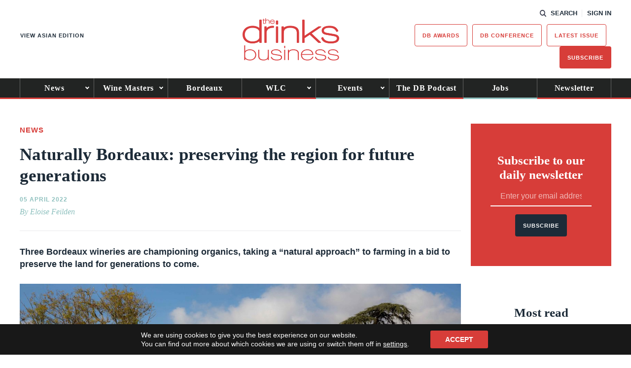

--- FILE ---
content_type: text/html; charset=utf-8
request_url: https://www.google.com/recaptcha/api2/anchor?ar=1&k=6LcNl5UaAAAAAE6465lItaDND0DDdoH5EmxPw6EK&co=aHR0cHM6Ly93d3cudGhlZHJpbmtzYnVzaW5lc3MuY29tOjQ0Mw..&hl=en&v=N67nZn4AqZkNcbeMu4prBgzg&size=normal&anchor-ms=20000&execute-ms=30000&cb=yfdwfj2olsya
body_size: 49491
content:
<!DOCTYPE HTML><html dir="ltr" lang="en"><head><meta http-equiv="Content-Type" content="text/html; charset=UTF-8">
<meta http-equiv="X-UA-Compatible" content="IE=edge">
<title>reCAPTCHA</title>
<style type="text/css">
/* cyrillic-ext */
@font-face {
  font-family: 'Roboto';
  font-style: normal;
  font-weight: 400;
  font-stretch: 100%;
  src: url(//fonts.gstatic.com/s/roboto/v48/KFO7CnqEu92Fr1ME7kSn66aGLdTylUAMa3GUBHMdazTgWw.woff2) format('woff2');
  unicode-range: U+0460-052F, U+1C80-1C8A, U+20B4, U+2DE0-2DFF, U+A640-A69F, U+FE2E-FE2F;
}
/* cyrillic */
@font-face {
  font-family: 'Roboto';
  font-style: normal;
  font-weight: 400;
  font-stretch: 100%;
  src: url(//fonts.gstatic.com/s/roboto/v48/KFO7CnqEu92Fr1ME7kSn66aGLdTylUAMa3iUBHMdazTgWw.woff2) format('woff2');
  unicode-range: U+0301, U+0400-045F, U+0490-0491, U+04B0-04B1, U+2116;
}
/* greek-ext */
@font-face {
  font-family: 'Roboto';
  font-style: normal;
  font-weight: 400;
  font-stretch: 100%;
  src: url(//fonts.gstatic.com/s/roboto/v48/KFO7CnqEu92Fr1ME7kSn66aGLdTylUAMa3CUBHMdazTgWw.woff2) format('woff2');
  unicode-range: U+1F00-1FFF;
}
/* greek */
@font-face {
  font-family: 'Roboto';
  font-style: normal;
  font-weight: 400;
  font-stretch: 100%;
  src: url(//fonts.gstatic.com/s/roboto/v48/KFO7CnqEu92Fr1ME7kSn66aGLdTylUAMa3-UBHMdazTgWw.woff2) format('woff2');
  unicode-range: U+0370-0377, U+037A-037F, U+0384-038A, U+038C, U+038E-03A1, U+03A3-03FF;
}
/* math */
@font-face {
  font-family: 'Roboto';
  font-style: normal;
  font-weight: 400;
  font-stretch: 100%;
  src: url(//fonts.gstatic.com/s/roboto/v48/KFO7CnqEu92Fr1ME7kSn66aGLdTylUAMawCUBHMdazTgWw.woff2) format('woff2');
  unicode-range: U+0302-0303, U+0305, U+0307-0308, U+0310, U+0312, U+0315, U+031A, U+0326-0327, U+032C, U+032F-0330, U+0332-0333, U+0338, U+033A, U+0346, U+034D, U+0391-03A1, U+03A3-03A9, U+03B1-03C9, U+03D1, U+03D5-03D6, U+03F0-03F1, U+03F4-03F5, U+2016-2017, U+2034-2038, U+203C, U+2040, U+2043, U+2047, U+2050, U+2057, U+205F, U+2070-2071, U+2074-208E, U+2090-209C, U+20D0-20DC, U+20E1, U+20E5-20EF, U+2100-2112, U+2114-2115, U+2117-2121, U+2123-214F, U+2190, U+2192, U+2194-21AE, U+21B0-21E5, U+21F1-21F2, U+21F4-2211, U+2213-2214, U+2216-22FF, U+2308-230B, U+2310, U+2319, U+231C-2321, U+2336-237A, U+237C, U+2395, U+239B-23B7, U+23D0, U+23DC-23E1, U+2474-2475, U+25AF, U+25B3, U+25B7, U+25BD, U+25C1, U+25CA, U+25CC, U+25FB, U+266D-266F, U+27C0-27FF, U+2900-2AFF, U+2B0E-2B11, U+2B30-2B4C, U+2BFE, U+3030, U+FF5B, U+FF5D, U+1D400-1D7FF, U+1EE00-1EEFF;
}
/* symbols */
@font-face {
  font-family: 'Roboto';
  font-style: normal;
  font-weight: 400;
  font-stretch: 100%;
  src: url(//fonts.gstatic.com/s/roboto/v48/KFO7CnqEu92Fr1ME7kSn66aGLdTylUAMaxKUBHMdazTgWw.woff2) format('woff2');
  unicode-range: U+0001-000C, U+000E-001F, U+007F-009F, U+20DD-20E0, U+20E2-20E4, U+2150-218F, U+2190, U+2192, U+2194-2199, U+21AF, U+21E6-21F0, U+21F3, U+2218-2219, U+2299, U+22C4-22C6, U+2300-243F, U+2440-244A, U+2460-24FF, U+25A0-27BF, U+2800-28FF, U+2921-2922, U+2981, U+29BF, U+29EB, U+2B00-2BFF, U+4DC0-4DFF, U+FFF9-FFFB, U+10140-1018E, U+10190-1019C, U+101A0, U+101D0-101FD, U+102E0-102FB, U+10E60-10E7E, U+1D2C0-1D2D3, U+1D2E0-1D37F, U+1F000-1F0FF, U+1F100-1F1AD, U+1F1E6-1F1FF, U+1F30D-1F30F, U+1F315, U+1F31C, U+1F31E, U+1F320-1F32C, U+1F336, U+1F378, U+1F37D, U+1F382, U+1F393-1F39F, U+1F3A7-1F3A8, U+1F3AC-1F3AF, U+1F3C2, U+1F3C4-1F3C6, U+1F3CA-1F3CE, U+1F3D4-1F3E0, U+1F3ED, U+1F3F1-1F3F3, U+1F3F5-1F3F7, U+1F408, U+1F415, U+1F41F, U+1F426, U+1F43F, U+1F441-1F442, U+1F444, U+1F446-1F449, U+1F44C-1F44E, U+1F453, U+1F46A, U+1F47D, U+1F4A3, U+1F4B0, U+1F4B3, U+1F4B9, U+1F4BB, U+1F4BF, U+1F4C8-1F4CB, U+1F4D6, U+1F4DA, U+1F4DF, U+1F4E3-1F4E6, U+1F4EA-1F4ED, U+1F4F7, U+1F4F9-1F4FB, U+1F4FD-1F4FE, U+1F503, U+1F507-1F50B, U+1F50D, U+1F512-1F513, U+1F53E-1F54A, U+1F54F-1F5FA, U+1F610, U+1F650-1F67F, U+1F687, U+1F68D, U+1F691, U+1F694, U+1F698, U+1F6AD, U+1F6B2, U+1F6B9-1F6BA, U+1F6BC, U+1F6C6-1F6CF, U+1F6D3-1F6D7, U+1F6E0-1F6EA, U+1F6F0-1F6F3, U+1F6F7-1F6FC, U+1F700-1F7FF, U+1F800-1F80B, U+1F810-1F847, U+1F850-1F859, U+1F860-1F887, U+1F890-1F8AD, U+1F8B0-1F8BB, U+1F8C0-1F8C1, U+1F900-1F90B, U+1F93B, U+1F946, U+1F984, U+1F996, U+1F9E9, U+1FA00-1FA6F, U+1FA70-1FA7C, U+1FA80-1FA89, U+1FA8F-1FAC6, U+1FACE-1FADC, U+1FADF-1FAE9, U+1FAF0-1FAF8, U+1FB00-1FBFF;
}
/* vietnamese */
@font-face {
  font-family: 'Roboto';
  font-style: normal;
  font-weight: 400;
  font-stretch: 100%;
  src: url(//fonts.gstatic.com/s/roboto/v48/KFO7CnqEu92Fr1ME7kSn66aGLdTylUAMa3OUBHMdazTgWw.woff2) format('woff2');
  unicode-range: U+0102-0103, U+0110-0111, U+0128-0129, U+0168-0169, U+01A0-01A1, U+01AF-01B0, U+0300-0301, U+0303-0304, U+0308-0309, U+0323, U+0329, U+1EA0-1EF9, U+20AB;
}
/* latin-ext */
@font-face {
  font-family: 'Roboto';
  font-style: normal;
  font-weight: 400;
  font-stretch: 100%;
  src: url(//fonts.gstatic.com/s/roboto/v48/KFO7CnqEu92Fr1ME7kSn66aGLdTylUAMa3KUBHMdazTgWw.woff2) format('woff2');
  unicode-range: U+0100-02BA, U+02BD-02C5, U+02C7-02CC, U+02CE-02D7, U+02DD-02FF, U+0304, U+0308, U+0329, U+1D00-1DBF, U+1E00-1E9F, U+1EF2-1EFF, U+2020, U+20A0-20AB, U+20AD-20C0, U+2113, U+2C60-2C7F, U+A720-A7FF;
}
/* latin */
@font-face {
  font-family: 'Roboto';
  font-style: normal;
  font-weight: 400;
  font-stretch: 100%;
  src: url(//fonts.gstatic.com/s/roboto/v48/KFO7CnqEu92Fr1ME7kSn66aGLdTylUAMa3yUBHMdazQ.woff2) format('woff2');
  unicode-range: U+0000-00FF, U+0131, U+0152-0153, U+02BB-02BC, U+02C6, U+02DA, U+02DC, U+0304, U+0308, U+0329, U+2000-206F, U+20AC, U+2122, U+2191, U+2193, U+2212, U+2215, U+FEFF, U+FFFD;
}
/* cyrillic-ext */
@font-face {
  font-family: 'Roboto';
  font-style: normal;
  font-weight: 500;
  font-stretch: 100%;
  src: url(//fonts.gstatic.com/s/roboto/v48/KFO7CnqEu92Fr1ME7kSn66aGLdTylUAMa3GUBHMdazTgWw.woff2) format('woff2');
  unicode-range: U+0460-052F, U+1C80-1C8A, U+20B4, U+2DE0-2DFF, U+A640-A69F, U+FE2E-FE2F;
}
/* cyrillic */
@font-face {
  font-family: 'Roboto';
  font-style: normal;
  font-weight: 500;
  font-stretch: 100%;
  src: url(//fonts.gstatic.com/s/roboto/v48/KFO7CnqEu92Fr1ME7kSn66aGLdTylUAMa3iUBHMdazTgWw.woff2) format('woff2');
  unicode-range: U+0301, U+0400-045F, U+0490-0491, U+04B0-04B1, U+2116;
}
/* greek-ext */
@font-face {
  font-family: 'Roboto';
  font-style: normal;
  font-weight: 500;
  font-stretch: 100%;
  src: url(//fonts.gstatic.com/s/roboto/v48/KFO7CnqEu92Fr1ME7kSn66aGLdTylUAMa3CUBHMdazTgWw.woff2) format('woff2');
  unicode-range: U+1F00-1FFF;
}
/* greek */
@font-face {
  font-family: 'Roboto';
  font-style: normal;
  font-weight: 500;
  font-stretch: 100%;
  src: url(//fonts.gstatic.com/s/roboto/v48/KFO7CnqEu92Fr1ME7kSn66aGLdTylUAMa3-UBHMdazTgWw.woff2) format('woff2');
  unicode-range: U+0370-0377, U+037A-037F, U+0384-038A, U+038C, U+038E-03A1, U+03A3-03FF;
}
/* math */
@font-face {
  font-family: 'Roboto';
  font-style: normal;
  font-weight: 500;
  font-stretch: 100%;
  src: url(//fonts.gstatic.com/s/roboto/v48/KFO7CnqEu92Fr1ME7kSn66aGLdTylUAMawCUBHMdazTgWw.woff2) format('woff2');
  unicode-range: U+0302-0303, U+0305, U+0307-0308, U+0310, U+0312, U+0315, U+031A, U+0326-0327, U+032C, U+032F-0330, U+0332-0333, U+0338, U+033A, U+0346, U+034D, U+0391-03A1, U+03A3-03A9, U+03B1-03C9, U+03D1, U+03D5-03D6, U+03F0-03F1, U+03F4-03F5, U+2016-2017, U+2034-2038, U+203C, U+2040, U+2043, U+2047, U+2050, U+2057, U+205F, U+2070-2071, U+2074-208E, U+2090-209C, U+20D0-20DC, U+20E1, U+20E5-20EF, U+2100-2112, U+2114-2115, U+2117-2121, U+2123-214F, U+2190, U+2192, U+2194-21AE, U+21B0-21E5, U+21F1-21F2, U+21F4-2211, U+2213-2214, U+2216-22FF, U+2308-230B, U+2310, U+2319, U+231C-2321, U+2336-237A, U+237C, U+2395, U+239B-23B7, U+23D0, U+23DC-23E1, U+2474-2475, U+25AF, U+25B3, U+25B7, U+25BD, U+25C1, U+25CA, U+25CC, U+25FB, U+266D-266F, U+27C0-27FF, U+2900-2AFF, U+2B0E-2B11, U+2B30-2B4C, U+2BFE, U+3030, U+FF5B, U+FF5D, U+1D400-1D7FF, U+1EE00-1EEFF;
}
/* symbols */
@font-face {
  font-family: 'Roboto';
  font-style: normal;
  font-weight: 500;
  font-stretch: 100%;
  src: url(//fonts.gstatic.com/s/roboto/v48/KFO7CnqEu92Fr1ME7kSn66aGLdTylUAMaxKUBHMdazTgWw.woff2) format('woff2');
  unicode-range: U+0001-000C, U+000E-001F, U+007F-009F, U+20DD-20E0, U+20E2-20E4, U+2150-218F, U+2190, U+2192, U+2194-2199, U+21AF, U+21E6-21F0, U+21F3, U+2218-2219, U+2299, U+22C4-22C6, U+2300-243F, U+2440-244A, U+2460-24FF, U+25A0-27BF, U+2800-28FF, U+2921-2922, U+2981, U+29BF, U+29EB, U+2B00-2BFF, U+4DC0-4DFF, U+FFF9-FFFB, U+10140-1018E, U+10190-1019C, U+101A0, U+101D0-101FD, U+102E0-102FB, U+10E60-10E7E, U+1D2C0-1D2D3, U+1D2E0-1D37F, U+1F000-1F0FF, U+1F100-1F1AD, U+1F1E6-1F1FF, U+1F30D-1F30F, U+1F315, U+1F31C, U+1F31E, U+1F320-1F32C, U+1F336, U+1F378, U+1F37D, U+1F382, U+1F393-1F39F, U+1F3A7-1F3A8, U+1F3AC-1F3AF, U+1F3C2, U+1F3C4-1F3C6, U+1F3CA-1F3CE, U+1F3D4-1F3E0, U+1F3ED, U+1F3F1-1F3F3, U+1F3F5-1F3F7, U+1F408, U+1F415, U+1F41F, U+1F426, U+1F43F, U+1F441-1F442, U+1F444, U+1F446-1F449, U+1F44C-1F44E, U+1F453, U+1F46A, U+1F47D, U+1F4A3, U+1F4B0, U+1F4B3, U+1F4B9, U+1F4BB, U+1F4BF, U+1F4C8-1F4CB, U+1F4D6, U+1F4DA, U+1F4DF, U+1F4E3-1F4E6, U+1F4EA-1F4ED, U+1F4F7, U+1F4F9-1F4FB, U+1F4FD-1F4FE, U+1F503, U+1F507-1F50B, U+1F50D, U+1F512-1F513, U+1F53E-1F54A, U+1F54F-1F5FA, U+1F610, U+1F650-1F67F, U+1F687, U+1F68D, U+1F691, U+1F694, U+1F698, U+1F6AD, U+1F6B2, U+1F6B9-1F6BA, U+1F6BC, U+1F6C6-1F6CF, U+1F6D3-1F6D7, U+1F6E0-1F6EA, U+1F6F0-1F6F3, U+1F6F7-1F6FC, U+1F700-1F7FF, U+1F800-1F80B, U+1F810-1F847, U+1F850-1F859, U+1F860-1F887, U+1F890-1F8AD, U+1F8B0-1F8BB, U+1F8C0-1F8C1, U+1F900-1F90B, U+1F93B, U+1F946, U+1F984, U+1F996, U+1F9E9, U+1FA00-1FA6F, U+1FA70-1FA7C, U+1FA80-1FA89, U+1FA8F-1FAC6, U+1FACE-1FADC, U+1FADF-1FAE9, U+1FAF0-1FAF8, U+1FB00-1FBFF;
}
/* vietnamese */
@font-face {
  font-family: 'Roboto';
  font-style: normal;
  font-weight: 500;
  font-stretch: 100%;
  src: url(//fonts.gstatic.com/s/roboto/v48/KFO7CnqEu92Fr1ME7kSn66aGLdTylUAMa3OUBHMdazTgWw.woff2) format('woff2');
  unicode-range: U+0102-0103, U+0110-0111, U+0128-0129, U+0168-0169, U+01A0-01A1, U+01AF-01B0, U+0300-0301, U+0303-0304, U+0308-0309, U+0323, U+0329, U+1EA0-1EF9, U+20AB;
}
/* latin-ext */
@font-face {
  font-family: 'Roboto';
  font-style: normal;
  font-weight: 500;
  font-stretch: 100%;
  src: url(//fonts.gstatic.com/s/roboto/v48/KFO7CnqEu92Fr1ME7kSn66aGLdTylUAMa3KUBHMdazTgWw.woff2) format('woff2');
  unicode-range: U+0100-02BA, U+02BD-02C5, U+02C7-02CC, U+02CE-02D7, U+02DD-02FF, U+0304, U+0308, U+0329, U+1D00-1DBF, U+1E00-1E9F, U+1EF2-1EFF, U+2020, U+20A0-20AB, U+20AD-20C0, U+2113, U+2C60-2C7F, U+A720-A7FF;
}
/* latin */
@font-face {
  font-family: 'Roboto';
  font-style: normal;
  font-weight: 500;
  font-stretch: 100%;
  src: url(//fonts.gstatic.com/s/roboto/v48/KFO7CnqEu92Fr1ME7kSn66aGLdTylUAMa3yUBHMdazQ.woff2) format('woff2');
  unicode-range: U+0000-00FF, U+0131, U+0152-0153, U+02BB-02BC, U+02C6, U+02DA, U+02DC, U+0304, U+0308, U+0329, U+2000-206F, U+20AC, U+2122, U+2191, U+2193, U+2212, U+2215, U+FEFF, U+FFFD;
}
/* cyrillic-ext */
@font-face {
  font-family: 'Roboto';
  font-style: normal;
  font-weight: 900;
  font-stretch: 100%;
  src: url(//fonts.gstatic.com/s/roboto/v48/KFO7CnqEu92Fr1ME7kSn66aGLdTylUAMa3GUBHMdazTgWw.woff2) format('woff2');
  unicode-range: U+0460-052F, U+1C80-1C8A, U+20B4, U+2DE0-2DFF, U+A640-A69F, U+FE2E-FE2F;
}
/* cyrillic */
@font-face {
  font-family: 'Roboto';
  font-style: normal;
  font-weight: 900;
  font-stretch: 100%;
  src: url(//fonts.gstatic.com/s/roboto/v48/KFO7CnqEu92Fr1ME7kSn66aGLdTylUAMa3iUBHMdazTgWw.woff2) format('woff2');
  unicode-range: U+0301, U+0400-045F, U+0490-0491, U+04B0-04B1, U+2116;
}
/* greek-ext */
@font-face {
  font-family: 'Roboto';
  font-style: normal;
  font-weight: 900;
  font-stretch: 100%;
  src: url(//fonts.gstatic.com/s/roboto/v48/KFO7CnqEu92Fr1ME7kSn66aGLdTylUAMa3CUBHMdazTgWw.woff2) format('woff2');
  unicode-range: U+1F00-1FFF;
}
/* greek */
@font-face {
  font-family: 'Roboto';
  font-style: normal;
  font-weight: 900;
  font-stretch: 100%;
  src: url(//fonts.gstatic.com/s/roboto/v48/KFO7CnqEu92Fr1ME7kSn66aGLdTylUAMa3-UBHMdazTgWw.woff2) format('woff2');
  unicode-range: U+0370-0377, U+037A-037F, U+0384-038A, U+038C, U+038E-03A1, U+03A3-03FF;
}
/* math */
@font-face {
  font-family: 'Roboto';
  font-style: normal;
  font-weight: 900;
  font-stretch: 100%;
  src: url(//fonts.gstatic.com/s/roboto/v48/KFO7CnqEu92Fr1ME7kSn66aGLdTylUAMawCUBHMdazTgWw.woff2) format('woff2');
  unicode-range: U+0302-0303, U+0305, U+0307-0308, U+0310, U+0312, U+0315, U+031A, U+0326-0327, U+032C, U+032F-0330, U+0332-0333, U+0338, U+033A, U+0346, U+034D, U+0391-03A1, U+03A3-03A9, U+03B1-03C9, U+03D1, U+03D5-03D6, U+03F0-03F1, U+03F4-03F5, U+2016-2017, U+2034-2038, U+203C, U+2040, U+2043, U+2047, U+2050, U+2057, U+205F, U+2070-2071, U+2074-208E, U+2090-209C, U+20D0-20DC, U+20E1, U+20E5-20EF, U+2100-2112, U+2114-2115, U+2117-2121, U+2123-214F, U+2190, U+2192, U+2194-21AE, U+21B0-21E5, U+21F1-21F2, U+21F4-2211, U+2213-2214, U+2216-22FF, U+2308-230B, U+2310, U+2319, U+231C-2321, U+2336-237A, U+237C, U+2395, U+239B-23B7, U+23D0, U+23DC-23E1, U+2474-2475, U+25AF, U+25B3, U+25B7, U+25BD, U+25C1, U+25CA, U+25CC, U+25FB, U+266D-266F, U+27C0-27FF, U+2900-2AFF, U+2B0E-2B11, U+2B30-2B4C, U+2BFE, U+3030, U+FF5B, U+FF5D, U+1D400-1D7FF, U+1EE00-1EEFF;
}
/* symbols */
@font-face {
  font-family: 'Roboto';
  font-style: normal;
  font-weight: 900;
  font-stretch: 100%;
  src: url(//fonts.gstatic.com/s/roboto/v48/KFO7CnqEu92Fr1ME7kSn66aGLdTylUAMaxKUBHMdazTgWw.woff2) format('woff2');
  unicode-range: U+0001-000C, U+000E-001F, U+007F-009F, U+20DD-20E0, U+20E2-20E4, U+2150-218F, U+2190, U+2192, U+2194-2199, U+21AF, U+21E6-21F0, U+21F3, U+2218-2219, U+2299, U+22C4-22C6, U+2300-243F, U+2440-244A, U+2460-24FF, U+25A0-27BF, U+2800-28FF, U+2921-2922, U+2981, U+29BF, U+29EB, U+2B00-2BFF, U+4DC0-4DFF, U+FFF9-FFFB, U+10140-1018E, U+10190-1019C, U+101A0, U+101D0-101FD, U+102E0-102FB, U+10E60-10E7E, U+1D2C0-1D2D3, U+1D2E0-1D37F, U+1F000-1F0FF, U+1F100-1F1AD, U+1F1E6-1F1FF, U+1F30D-1F30F, U+1F315, U+1F31C, U+1F31E, U+1F320-1F32C, U+1F336, U+1F378, U+1F37D, U+1F382, U+1F393-1F39F, U+1F3A7-1F3A8, U+1F3AC-1F3AF, U+1F3C2, U+1F3C4-1F3C6, U+1F3CA-1F3CE, U+1F3D4-1F3E0, U+1F3ED, U+1F3F1-1F3F3, U+1F3F5-1F3F7, U+1F408, U+1F415, U+1F41F, U+1F426, U+1F43F, U+1F441-1F442, U+1F444, U+1F446-1F449, U+1F44C-1F44E, U+1F453, U+1F46A, U+1F47D, U+1F4A3, U+1F4B0, U+1F4B3, U+1F4B9, U+1F4BB, U+1F4BF, U+1F4C8-1F4CB, U+1F4D6, U+1F4DA, U+1F4DF, U+1F4E3-1F4E6, U+1F4EA-1F4ED, U+1F4F7, U+1F4F9-1F4FB, U+1F4FD-1F4FE, U+1F503, U+1F507-1F50B, U+1F50D, U+1F512-1F513, U+1F53E-1F54A, U+1F54F-1F5FA, U+1F610, U+1F650-1F67F, U+1F687, U+1F68D, U+1F691, U+1F694, U+1F698, U+1F6AD, U+1F6B2, U+1F6B9-1F6BA, U+1F6BC, U+1F6C6-1F6CF, U+1F6D3-1F6D7, U+1F6E0-1F6EA, U+1F6F0-1F6F3, U+1F6F7-1F6FC, U+1F700-1F7FF, U+1F800-1F80B, U+1F810-1F847, U+1F850-1F859, U+1F860-1F887, U+1F890-1F8AD, U+1F8B0-1F8BB, U+1F8C0-1F8C1, U+1F900-1F90B, U+1F93B, U+1F946, U+1F984, U+1F996, U+1F9E9, U+1FA00-1FA6F, U+1FA70-1FA7C, U+1FA80-1FA89, U+1FA8F-1FAC6, U+1FACE-1FADC, U+1FADF-1FAE9, U+1FAF0-1FAF8, U+1FB00-1FBFF;
}
/* vietnamese */
@font-face {
  font-family: 'Roboto';
  font-style: normal;
  font-weight: 900;
  font-stretch: 100%;
  src: url(//fonts.gstatic.com/s/roboto/v48/KFO7CnqEu92Fr1ME7kSn66aGLdTylUAMa3OUBHMdazTgWw.woff2) format('woff2');
  unicode-range: U+0102-0103, U+0110-0111, U+0128-0129, U+0168-0169, U+01A0-01A1, U+01AF-01B0, U+0300-0301, U+0303-0304, U+0308-0309, U+0323, U+0329, U+1EA0-1EF9, U+20AB;
}
/* latin-ext */
@font-face {
  font-family: 'Roboto';
  font-style: normal;
  font-weight: 900;
  font-stretch: 100%;
  src: url(//fonts.gstatic.com/s/roboto/v48/KFO7CnqEu92Fr1ME7kSn66aGLdTylUAMa3KUBHMdazTgWw.woff2) format('woff2');
  unicode-range: U+0100-02BA, U+02BD-02C5, U+02C7-02CC, U+02CE-02D7, U+02DD-02FF, U+0304, U+0308, U+0329, U+1D00-1DBF, U+1E00-1E9F, U+1EF2-1EFF, U+2020, U+20A0-20AB, U+20AD-20C0, U+2113, U+2C60-2C7F, U+A720-A7FF;
}
/* latin */
@font-face {
  font-family: 'Roboto';
  font-style: normal;
  font-weight: 900;
  font-stretch: 100%;
  src: url(//fonts.gstatic.com/s/roboto/v48/KFO7CnqEu92Fr1ME7kSn66aGLdTylUAMa3yUBHMdazQ.woff2) format('woff2');
  unicode-range: U+0000-00FF, U+0131, U+0152-0153, U+02BB-02BC, U+02C6, U+02DA, U+02DC, U+0304, U+0308, U+0329, U+2000-206F, U+20AC, U+2122, U+2191, U+2193, U+2212, U+2215, U+FEFF, U+FFFD;
}

</style>
<link rel="stylesheet" type="text/css" href="https://www.gstatic.com/recaptcha/releases/N67nZn4AqZkNcbeMu4prBgzg/styles__ltr.css">
<script nonce="WIVnjUxcss_kh1F7-9OPJw" type="text/javascript">window['__recaptcha_api'] = 'https://www.google.com/recaptcha/api2/';</script>
<script type="text/javascript" src="https://www.gstatic.com/recaptcha/releases/N67nZn4AqZkNcbeMu4prBgzg/recaptcha__en.js" nonce="WIVnjUxcss_kh1F7-9OPJw">
      
    </script></head>
<body><div id="rc-anchor-alert" class="rc-anchor-alert"></div>
<input type="hidden" id="recaptcha-token" value="[base64]">
<script type="text/javascript" nonce="WIVnjUxcss_kh1F7-9OPJw">
      recaptcha.anchor.Main.init("[\x22ainput\x22,[\x22bgdata\x22,\x22\x22,\[base64]/[base64]/[base64]/ZyhXLGgpOnEoW04sMjEsbF0sVywwKSxoKSxmYWxzZSxmYWxzZSl9Y2F0Y2goayl7RygzNTgsVyk/[base64]/[base64]/[base64]/[base64]/[base64]/[base64]/[base64]/bmV3IEJbT10oRFswXSk6dz09Mj9uZXcgQltPXShEWzBdLERbMV0pOnc9PTM/bmV3IEJbT10oRFswXSxEWzFdLERbMl0pOnc9PTQ/[base64]/[base64]/[base64]/[base64]/[base64]\\u003d\x22,\[base64]\\u003d\\u003d\x22,\x22w4zCisOgbMOlHQPDr2NGwo/[base64]/[base64]/CjcO9LcKkw7XCucOZw6AQVDk8AsOLQsOsAhMDwrkyE8OkwpHDiw86IQPCh8Kowo17KsK0dk3DtcKaH0ZqwrxRw6zDkETCrW1QBinCo8K+JcK/wrEYZChuBQ4qW8K0w6ldKMOFPcKibyJKw47Dv8KbwqYLCnrCviHCocK1ODNFXsK+JjHCn3XCl11oQTM3w67Cp8Kcwq3Cg3PDg8ORwpImBMK/w73CmnrCmsKPYcKjw4EGFsK9wovDo17DsgzCisK8wovCkQXDosKVacO4w6fChFUoFsKRwqF/YsO5dC9kecKMw6olwoNEw73Dm1kUwobDklBVd3cBPMKxDhgeCFTDsXZMXylSJCcyXiXDlRfDixHCjAHCnsKgOxLDoj3Do1ZRw5HDkSQmwoc/w7jDumnDo11fSkPChH4QwoTDi2TDpcOWUVrDvWR/wpxiOU/[base64]/DlxrDsMOCwojDosONw6LDrhLDox8Aw7PCjwbDh3sJw7TCnMK5acKJw5LDmsOCw58ewrFiw4/Cm38aw5dSw4VBZcKBwpjDq8O8OMK9wpDCkxnCssKJwovCiMK8ZGrCo8Okw60Ew5Z/w7E5w5Yhw77DsVnCpcKUw5zDj8Kfw5DDgcONw5RpwrnDhAPDrG4WwrPDgTHCjMOxLh9PXyPDoFPCq1gSCX1Tw5zClsK2wrPDqsKJDsORHDQQw4hnw5J0w47DrcKIw6xTCcOzZW8lO8OBw4Now5sJWyhJw5kaUMO/w7AowpLCk8KEw5cfw53DhMO2YsOhBsKSdcKKw7vDs8OYwoYtZyoLXk0ZSMKEw43CpMKKwqHCqMOZw75swpVKEkINTwTCpD0mw4sJJcOBwrTCqw7DscK8cBHCs8KZwrPDhsKoe8O6w6vDgcOEw5/CmRfCqkw4wqXCoMKIwoUBw4oew4/Cn8KAw5cBVcKIHMOQW8KRwpfDgCQqbHgtw5HCuB0kwpTCmMOJw4UyMcO2w6h7wovCncKAwq56wpZmHSplBMKxwrRfwrttaEbDkMKGPDsbw6tSBH7Co8Oxw6QaVMKpwovDuFNowo1mw6HColzDsEQyw57DpS52OXBZNUQ/dMKlwpYgwrotU8KpwqQHwrpGXRDCl8KNw4Fvw6RWNcO+w7jDmBMhwp/DllfDmCJXEUUOw40jbMKYBMKdw7Ulw4gYccKlw4/DslXCtgXCn8OBw57CkcOMWD/[base64]/[base64]/DrcKow4DClsOAw6zCmwMTcMKIfcKzw6R6VcKTwpDDk8OgGMOvZsKMwozCu1Ufw6hqw4fDkcKpOMOPPUPCucO3wrpjw5XDqsOSw7HDtFwaw5vDqcOSw6cBwpPCtVZCwo92LMOtwqrDocKKESTDl8OWwq9dQ8OcW8OzwrXDlELDvAoIwp/[base64]/[base64]/ClS8BU0ZPRnAJwrVJR8K+wpFLw6RlwrDCsgzDgV1hLgpYw7HCosOUCQULwpjDmcKSw5nCg8OiGy/CqcK/cEvCqgrDpQXDr8Oaw6vCmBVYwog4eg1eP8KjATHDnAQDX3bCn8KRwqzDj8KgXzXDiMOVw6BzI8K9w5bDgcOlwqPCg8KrdcK4wrUKw6xXwpnCpcKsw7rDjMOLwqvDm8Kswq/[base64]/[base64]/[base64]/ConHCtDfCnQvCv3hlNsOTaMOiw6shFBgkIMKDw6vCrioPTcOvw4lBK8KMHcOZwrsGwrsiwooHw7HDqk/CvsKnaMKKT8OtGyHDv8KawrtdMnfDk2s5w7BKw4vDtGojw6w1bxNOS2HCtC5RI8KDNcOuw4J2ZcOdw5PCpsOlwr8vLCjCpsKkw67DiMKre8KoAAJCK29kwoRYw6Uzw49gwqrChjHDusKXw78Owpt0R8O9bh/[base64]/G2vCjy5PwrFNFMKLTMKawpPCjzo2VDrCmULDn3BTw4luw6XDqgtddSFxH8KQw7JswpNjwrAww7vDvCLCgU/ChsKywo/[base64]/[base64]/DnV9yd8Kvw5UXwroHInbDusOQUGfDnFRyfsKlOCLDvFrCm1TDnk9uZ8KZbMKBw4PDvsK2w63DisKqSsKvw7zCiU/Dt1/Djg1Vwr9kw6hJwopyP8Kow4XDk8OpI8Kzwr/CrALDpcKEXMODwpjCjsOjw77Cv8OHw4FEwr53w4d1dDrCminDmnpUfMKIVMKkfsKgw6XDgzhJw5hsTTPCojEHw6s+AAfDhsKawobDoMK5wpPCmSdew7rCscOjLcOiw70Dw6IdDcKdw68sCcKDwpHCumnCtcKiwozDgC0JY8OMw5kXYjDChcKgJHrDqMOrDVVJeXvDlX/CshVCw5sEc8OZUsOPw7/DicKRAEjDscOxwozDgcKMw4p+w6Z5c8KWwpHCqcKGw4bDhRfCiMKNOl5yTmzCgcK9wrw/HjUWwqHCpWR3Q8Oww64eWMO0GEjCvznCv2bDgVYZCSjCvsK2wr1OY8OzHCvCkcKKE2x1wovDtsKewo3Dv2LDhEcMw4IvbsKuO8OIaBgQwpjCjxzDhsODG2XDqXZ9wqTDvMKlwoYbKMOiM3rCnMKtS0DCiG5mf8OYPsKRwqLDvcKaRsKuA8OXAVQqwr/DkMK+wp/DrMKMC2LDucOkw7BBJsKZw5bDmcKiw7x0GA3DiMK6NBRuEzLCgcOyw7rCm8Ovc2Z0LMKVRcOLwp8jwowfZEzCs8OtwqQDwo/[base64]/ClcOBwo/DuDDDhcKdwrdLJR3Dny9vwoBeJMKlwrsGwrA4BU3DsMOdNcOxwrxVOQwDwpjCksO4RhXCnMK+wqLDs3TDocOnDiQ2w657w5cSMcKWwrBaF1TCnzBuw7wKRcO4cHrClhXCkRrCsXJvBMKVFsKDdsOrPMOScMOfw5FQfXZyGATCjsOYXRnDj8K0w7LDuC3Co8Olw5xaQg/DgmPCpHdYwqw8XMKsYcO6wrNKCEsDbsO0wqNYBMKfdgPDrQzDiDQgB2AGSMK6w7lwWMKwwrUUwqZrw6DCrn5VwphNdgXDlcOjVsOuAibDnQ5QV0jCrDDCncOAesOGEWYEV1bDnsOkwonDthjCmT0Uw7rCvSbCisKiw6jDqcO9SMOSw5rDm8KdTRNqYcKyw5LDoH58w6/DulDDo8KnIVnDqF1GcmAxw4PClFXCksKKwpHDlHlBwpwmw4xuwp8ydEfDjQnDj8KJw6DDtsKhH8KrfmFYZzXDisKVJhbDvXAewovCt2hfw5U3H39lXjB3wrDCuMKMBAU+wozCk05cw5wrwobCl8KZWQjDjsO0wrfDkGzDjzVBw47DgsKVG8Oewp/Cm8OKwo1UwoQUdMOeVMK5YMKUwq/[base64]/CrcOkSC7Cnn/[base64]/WCHCkMKKWEEwWcOnOMOOwr9Gw4ZlT8OBQl0xwqXCncKCKwrDqcK5csKVw5Jjw6ABei1xwrDCmC3CoCNSw75xw4IdDsOhwoFRaSnDgcODY1cpw67Dt8KYwo3DlcOuwq3Dh2nDtTrChXrDoETDgsKIWkbDqFsBHMKvw7Jfw5rCsU/DscOYOVDDu2zDu8OQQ8O9NsKrwqvCkEACwrllwqEkG8O3w4ldwp/Dl1PDqsKNGVfCsCIIacOXEXjDihkwBGNcS8KswqjDucOMw7VFAUDCt8KDSyBqw7NEE17CnX/Ci8KNYMK0TMO0H8K7w7fCkhPDknXCucKSw4cZw5c+FMK2wqbCjivChk/DtX/DoVLDrATCuEXDlg0+RUXDhR4DYQhHbMKNWjfChsOywp/Dv8OGwr1Qw7Eaw4vDgFTCrEhzTMKpNgYzbF3Ci8OzEULCuMOZwrXDqTtaJ0DCmsKcwpV3WsKbwrAGwqMsCsOgRw8kPMOpwqxrZ1BDwq4UT8O0wq9uwqtBFsOveAXDhsO3w5Mfw5fDj8OZCMK2wqJCYsKmcnLColDCilzChX5/w6JdRxVyBRvDlCA4OsO4wqR7wofCvcOywonDhHQfAcKIX8OlfGtcAMOsw4Q+woHCpysPwpUwwoxewrXCnAF0GhZ3QcKewp7Dsz/CmsKcwpLCogrChn7Domc5wrTDkRwGwqLDkh0Ga8OvM1A2HsKZcMKiJSDDucKxOsOow4/[base64]/CgcKeWFxBWsKbJ8KoK8Orw5PCnMOywohTdsOPWsOvw5UsMlHDt8KkaVDCny1PwpAcw4VoN3zCiWJWwrsEN0HCtxjDnsKfwqdFwrtmXMKbV8KfVcOCN8KDw6LDscK8w5PDoD5Ew7x/JQBgTVNHD8KWasKvFMK6bsO+VR0zwpgbwpDCqsKdLcK9f8OMwoRPH8OIwog4w4XCjMO3wpNVw6UwwqfDixszZTbDjcOZU8K8w6bDtsK3a8KpJMOUIVzCs8Kyw7XClUhMwo3DqcK4GMOEw44pDcO6w5fCow9UJ3oMwq8/b2vDmlc/w6fCj8Kiwq0wwqDDjcOowrnCisKSNEzConDClC/DpcKlw50dMMOHBcO6w7A9DRXCh2vCqVk4wqJ5NDvCm8Kiw6fDtAtyBSJawo9lwotQwrxOER3Dh0DDnXlnwrt6w7spw5J+w5PCt0TDn8KvwrXDhMKreGIcw7rDtDXDn8KlwpXCij7CpWsoamhIwq/DqB/DridvLcO3I8OOw41pLMODw5HDrcK7JsOUc1xcaF0EUsKrMsKMwqtXaHDCr8Okw74nCR5Zw5t3UVXClUnDvFkAw6HDtsK2KS3ChAAuB8OsM8KPw47DlRcaw7xKw4LCiyplDsOewrbCgMONwqHDkcK4wrBcL8Kwwpk4wpbDihRLRm8/[base64]/Drlx6wqXCgFPCmMKHWS9vFxzDksOiVcKvZwHCnTXDusOZwqcWwrnCjw/DvE5Vw4/DuXvCnDnDhcOrfsK8wpbDkHc2Pz7CmzBCG8OBe8KXU3srXmHDpGVAdQPCkWQ5w7ZPw5DCosKwccKuwrzDgcOxw4nCtEZ0d8O2Y0zCqCYXw4nCmsKAXFYpRcKFwpMTw6AiCgTDjcKvAMO+QUjCvGrDhsK3w6FNOUsvdWlMw4IDwpUpw4LCnsK2w4/CsUbCui9XF8Kbw6QbdRPCuMOPw5VVJhQYwo0gdMO+ewDDqFkpw5/DnFDDo1MZJ3QrQSzDjw4nwpXCssOPLA1iFsKawrxmaMKTw4bDtEgQOmFBUMOgSsKKwozDm8Ovwqwxw7TChirDicKNwpkJw4h+w6IvaELDlkoHw6nCsWHDhcKnScKYw5gmwonCi8KDYMK+TMKYwoQyWBDCrxpOJ8KycsO0HsK/w6s/K2zCrsOgZsKbw6LDk8OWwr8WIy9Vw4nCn8KAIcOfwowsZWvDkinCq8Ogd8OxLloMw5fDh8Kpw6o9S8OXwptBMMOIw4ZNIsK/w5R3UcKTR2oqwqkAwp3DgsKVw4bDgcOpCsO3wqDCq2l3w4PCkEzDoMKcVMKxD8O/w4xGKsOiWcK6w50MEcOmw6LDucO8ZmEhw60hUcOGwpdfw4h7wrbDohTCtFjCnMK7wrnCqcKywo/[base64]/GWZIFAwww4RVwozCr3nDu8OWwrHCqHM+wqPCpUdTw7DCjSN/IAPChVbDscK/[base64]/CosO3UCTCh2XChULCujbCucKNHcKqEsOjw5VuUMOdwpN4LMO3w7EqYMOqw4pofHd8UW/CtcOxG0LCiSDDonPDmB/Co0VULsKWRhkdw4/DjcK1w4F8wp1DEcK4dTLDowbCtsKVw6kpa3vDlcKEwpg6YsOTwq/DjcKjKsOhw5bCnEwZwrzDjwNTZsOtw4fCmcKKYsK3NMO/wpUzXcOcwoNVUsOHw6DDkAXCp8OYCH3Cv8KoRsOxMcOfwo/Dv8OKaH7DmMOlwp3CscOHc8KjwpjDoMOCw5dUwoE8DUsqw65uc3EsdxrDhnzDosO2PMKefsOQw4YbGMOHD8Kew5sQwrzCqMKkwrPDiTbDtcKidMKEYC1mfwXDo8OoOMOWw4XDucKWwo8yw5rDugwwGlbDgCAabnI1EkY3w4s/LsObwpZJDgbClU3Ds8OHwrR1woQxZMKZEhLDj1IyYcOsdS1Zw6zChcOlRcKxdVR0w7VSCFHCr8OvTRvDvSxTw6/Cg8Knw5d5w5vDhsKCD8OcQHjCujfCsMKRwqjDrmRDw5/[base64]/wrbDsMKJw48XCsOmwr/DnDBUwo7Cjl3DkzjDl8Kjw6EuwrIhaGl3wot6G8KIwoQvYH7CjS7CgXE8w6lvwohdOGHDlTvDoMK8wrBnDcOawp3CncOnIH0Fw7phcz0Kw5gJZcKXw716w5xJwrwzX8ObAcKGwoVLABNyDHvCjD19I3TCqsKzA8K/N8OsKsKDI0Ayw4BZXBPDgVTCrcOLwqnDhMOgwoJQeHvDn8O5bHjDtBNLP2Z+AMKrJsKLYMKdw5zCggLDuMO8w47Com0cGQdLw6XDtsKZM8O0aMKNw7oSwq7CtMKmUsKRwoQhwrrDohUTICo5w6fDt05vN8OGw74AwrzDisOhdhFGOMKyHw/CuUjDnMO2DsKhGAnCqcOpwpLDozXClMKbQzclw5F1bxXCuSYCwqRcGMKawoRICcO7exnCu2pMwoUqwrfDjmJKwqhoCsO/RG/ClAHCnkp0AxF3wpNpw4PCkXVSw5xgw4BoRgvCpMO5NMO2wrzCtWYXfC5MEyDDrsOIw6/DksKaw7Z2VMO+YXRewr7DlRNQw7vDssK5NR7DuMKowqo/OFHCiSZSwrIOwrXCgHASbsKqPWxBw6RdGcKGwqs2woBAW8O8TMO1w61bKAnDpkbCjsKLKMOYCcKMLsKQw5bCgMKwwoYxw5zDvWBXw7PDgjfChmhMw7ZPAMKXGgPChMOIwqbDgcOJdsKNesKYOFMQw5c7woZNAcKSw5jDj1TCvz13bsONfcO5wrTDq8K3woDCocK/wq7ClsOeKcOTeC8DEcKSFHrDl8OKw78tXRARHUbDocKWw4PDuxVvw7VOw45cPUbCrcOxwo/CjcOVw7wcMMKCwqzCn0bCosKDRDYjwpLCu3RYR8Krw6AQw7w/TMK4ZRhTa2FPw6NOwrvCij0Nw6vCt8KROEvDhcOkw73DsMODw5HCv8Opwpp3wrRew73DoHlewrDDplQ2w5TDrMKNwptLw7zCiR0DwrTCtGLCncKCwpEFw5JZA8O2AitRwpzDnTbCs3TDv3zDtF7CvsKkGFhCw7cLw4LCgDnCucO4w44/wq9oJsODwr7DkcKcwpnCgRcCwr7Dh8OrOjsdwqXCkChBalUsw4PCkFQONWnCknrCoW3CgcK/[base64]/CjkzCn8KkwpPCocKZw73CvRbDgMKXN8K+b2bDtcOHwrTCtsOlw4DCg8O+wp0TccOWwp1mTCAEwoEDwoVSIMKKworDm0HDvMO/w6LCgsOJG31qwoM7wp3CjMKrwq8dFcKnO3DDnMOiwpTChsOqwqDCrwPDsijCu8Omw4zDhsOTwqs3wrdMGMOowp8VwpRNGMOBwrYJTcK0w6hGd8KYwqhFw6FSw6PCuSjDkizClkXCtMOdN8K+wo94wpnDtsKqUsOyWTgrT8OqfTZtLsO/OMKvFcO5aMOGw4DCtUHCh8OVw4PDgnfCuy5mTmDCuyccwqpaw7Qkw57Clh7DkgDDuMKqEcOqwqJRwqHDr8Kjw5LDomVkT8KbOMKtw57CuMOmKTNDC33DnlsgwpLDkmd/w6LCgW3CsE1Zw4NsEmjClMKpw4Y+w4XCsxZJHMKtOMKlJsOpWS9TPsK7UMO7wpcyAyzDhWrCt8KFQjdtIAFUwqYkOsKDw5Zwwp3CrTJZwrHCiw/DgsO6w7PDjTvCgh3DoRFcworDjTdxT8OMOQHDlRLDs8Odw7soFjRywpEcJ8OTXMKJGyAlLQPCklvCm8KKCsOMDsOSfFHCs8KtRcO7TlvDkSnCu8KMJcOwwr/DsicmYzcIwpbDusKKw4nDmMOIw7fCucKaTj9ow47DvGfCicONwpUzD1LCi8ONCg1WwrHDpsO9wp55w4zComsDw6sgwpEudwTDgioow5LDvMKsOsKew5NTISBuPDjDosKeEXfDtsO/GGZHwpHChUVlwprDqcOzUcOzw7/CpcOnU34IdsOowrlobsOKaXs0OMOdw6PCscOqw4PClsKLY8KxwqExN8KcwpLDihXDsMOwe2nDhhgYwqtiwrXDrMOBwqxiQzrCrMO6JRJtDHNtwoHDp15Iw5XDqcKlf8OBUVxSw5MEO8Olw6jCsMOkwpDCtMO/dFl1JHJmPl86woPDqn9kQMOVwrgpw55mHsKzPcOlCsKOw7DDtsO6LsO2wpnCu8KPw5gJw6ERw4EadsO0TxNsw6HDjsOmw6jCucOOwpnDo1XCm3/DgsOhw6VAw5DCv8KgUcOgwqx/XcORw5jCsBweJsKMwqUgw5MqwoDDm8KPwqZ6LcKNe8KUwrjCigLCumjDrXpSWQsyGlTCuMKcGsKwJ0VNEmDDkS1zIC4Zw78TeFDDgAY7DD/[base64]/CpSDCjTXDiV9feybCtXMRWgQGwr1BXcOvWCEoOiHDoMOGwoVRwrpcw5rDhT/Dk3rDjsKIwqDCr8KZw5I1KcOQD8KuGBdKT8Okw4XDrhFwH2zDk8K8aVfCisKNwo8swoXCmy/CoivCpFTCngrCucOQdcOhdsOHDcK9WcKpFyomw5Mtw5Bob8OWfsOILB18wo/Ct8Kiw73DpU5pwrogw4PCm8OrwrJzeMOcw7/Clg3CkG7DvsK6w4p9bMKEwrcPw4fDjcKZwpXClQrCuBwcK8ODwrpkVsKEJ8O1RihkWXJ/[base64]/wrxuIV0swo8sw71udwZFKlDDji7CmMOHXCE2wpY/[base64]/wr7CnMKMJ8OhwpMbwqg7JUQ0wp0ET8K6w4UVN08awp8IwpPDk0DCjcK3LGU6w7fCjzpOBcOYwqHDqMOwwqLCozrDiMK7WSpjwpHDjkhfEcOzwohmwrfCoMOUw41Iw5Arwr/CiVVRQhXCk8OwIlhRw7/CisKLOT5iwqrDr2DChh0RFzHCkGsaE1DCuy/[base64]/DmcKRw6hpw5LDhznDkMOMQsOqA8OLCkRkaiInw7QySlLDtMKqXkY0w4nCqV5lSMK3XULDhh/[base64]/QcOVN8KAHVVnw5PDnlY5wrNEWlnDvMOFUGxgw6hOw6DCnMOxw7A/[base64]/[base64]/DtcO8w7MYOCfCq3bDhh4tOHnDiB8Ow5I6w5LCpHzCmETCqMK7wrPCoSIswrnCvMK2wo04RMO3wqp/MFPDvEogRsKbw4kFw6PCpMKlwqTDuMOLFyDDn8O5woHChQjDgMKHBcKLw4zCqsK5w4DCsQwHKMK4aFlcw5t0w6xewo04w4lgw7TDv04RVcOrwoNxwpx6CHMrwrvDuxvDhcKPwq7CoyLDucOdw6LDmcO6Zl5oOmRkM2MBHcOFw7HDscKow7hiMgdRO8Kow4U/annCvWd6UW7DggtrLm4Owo/[base64]/AnkrUsK6wrzCjyXDjcKfwp3CmHEGJy0qTBZ9w7M8w4HDg29sworDvg3Cp3LDu8KDIsOcCcKqwoZ4fj/DqcKjdHPDuMODw4DDtzbCvgJLwoDCoHQTw5zDgEfCiMOiwpxuwqjDp8Omw5lKw4AGwoV/w4k7dMKyJMO9Z0fCu8KXbkMwVcO+w44ow6nCllbCtCdnw5HCl8O3wqdsCMKmKmPCrcOyLMKBZ3XDt3jDsMKZeRhBPCnDgcOfTWXCjMO6wofCgVHCnyDCk8KGwrYqdzkqUcOtSX5gw4kOw7ple8K4w594CV3Du8OAw4HCqsKleMObwrRcXgnDk0DCn8O/QcOyw5nCgMO/wp/[base64]/DtsOhUlUcbMK2w7TDrXPDkkLCv8KAwrDDoMOhwrRJwoxURVjCp0fCgxLCpVfDngfCncOsJ8K8U8KOwoLDpHswFn7CusOcwqVQw7ljUxLCnTglKSZMw4NhNllrw7Imw77DoMOawod6TMKkwr5PJxlMZWrCrMOfLcODC8K+RzlIw7MEC8OIaF9vwp4Fw6A/w6LCvMOUwrEsNB/DhcKAw5PCiRBfDktTbMKFDGTDv8KbwppCcsKVYFIWD8KnVcOBwoQkI2IuTsONeHfDvibCrMKew5/CscOJfsOvwrJfw6XCvsKzPSXDtcKCMMOgQh5eSsOzJnfCqBQww4HDoCLDtkfCuD/DuBLDqkQ+wq7DphjDusOyJCE3GMKbwr5nw7Igw6fDpB8kw79pEsO8QjrCp8ONLcK3WTvDtCrDpg0EQzcJX8OZNcOBw7MNw4FdR8OIwrbDkUsjJ07DscKYwo9ALsOiJWPDrsObwojDiMKKwo9Fw5BfSSIaKkHCt1/[base64]/w6/DkWkoCcOewpvCuDcKw48Ow48lFsOCwofDnDslVndpC8KqG8K/wqQYFMOXWFbDqMOXZcOdS8KUwq4qYsK7PMKTw4IUUwDCjA/DpzFewpJ8X1zDgcKpWcKfw5kxScKjCcKIFF/DqsO/dMKUwqDCp8KBMhxBw6QPw7TDqE9kw6/Du1hjw4zCmsO+DiIzPxFbasOxTDjCjDBvdChYIWLDu3bCvcOFNU8Bw55zF8OOPsOMacOnwpFpwrTDpEdoIQfCvjZ/eBNzw5FrRSrClMOpDmPCl2xQw5cQLTQJw6zDusOTw5jCt8OAw4lxw6fCrB1lwrXDoMO5w6HCtsKBQhICI8KzTynCu8OOaMOhbXTCqAw3wrzCpMOYw6zDocKzw74zJMOeEjfDisOjw4EYwrbDvC3DtMORHMOQIcOCeMK9X0Jbw7NJGMOlJm/DjMOwXzTCtkTDowEtScO0w7MCwqV/wqp6w7BgwqNCw5xELnAqwq4Lw61pZ2bDr8KII8Kxb8KaEcKoVcKbTUPDoyYWwo1NcyvCvcOnNFcaRMKwcy/Cs8OYRcOBwrHDrMKLYA/Cj8KHOgjCn8KDw67CmcOlwrAWQ8KmwoQOZwvCpyLChVfChMOoH8KBA8OsIkxnwqfCiwZRw5PCgBZ/YMKdw5ISDEIQwqXDs8K5G8KkOUxXXy/[base64]/[base64]/w7HDtmVaw5zDnsObUUDCiMKPwrXCsWtdeAlaw7AuFcKwXnzCiATDsMO9C8KAPsK/[base64]/w7BFXcOUPcOmQsKKw6/DoMOdDDRjwpE0wrMjwqHCgQnChcKnFcOLw53DuRxUwqE+wotJwql8wqPCuQHDmynDomxNw6fDvsO4wqXDqQ3CiMOnwqbCumHCtQ3DoALDqsOZAEPDhDvCucOdwqvDisOnAMKnS8O8U8ONAcKvw4zCj8O0w5HCp0MjLzEmQnURScKECMOAw7/[base64]/[base64]/CnMOOwrVcGcKBdnk+GcKeJsOOwoU9ScK9YhPCmMKpwpHDpsOxP8OLaS/DoMKpw6TCgSDDvsKcw40lw4oRwpnDqcKQw5gyaDIJH8Kkw5E/w4rCqiYJwpUMZsOVw64Awp0PF8OzV8Kdw6zDrcKYcsKvwr0Pw6DCpsKsExUVE8KNIHnDlcKqw5pAw4Bywr8mwpzDmMO3ZcKtw5bClMKxwpMbMDnClMK9wpHCo8KaFXMbwrXCtcOiMkPCj8OPwr7Dj8Ofw6zCtsOUw4s9w7/Cq8Kxd8OPZsOfGgvDtlPCjsO4YS7CmMO7wrvDrsOvNVYTLWIPw7hMwoJnw6dlwrAIJ2PCi0LDkBDDmk09VMOJNCw+woMJwrDDlD7Ci8OswrZ6YsOkSgrDsTLCtMK4BH/CrWHDpBsXS8OwA2M6ZAzDl8Kfw69QwrA9ecOrw53DnEXDm8OBwoIBwojCqlzDpBpgX1bCjQwxVsK/b8KLJsOIcsOsCsOcUUbCoMKlOcOuw5jDk8Kle8KIw7l3JE7CsHXDpwrCucOow5Z/[base64]/[base64]/DisKBIsOJfHXCs8OBfcOuBjxvacK5ecOFw7/DvsKMX8KGwoXDnsK9D8O2w51ZwpPDucKew497DzDCtMO1wpYDWsKeIG3Dv8OCUQDCgCl2ccKwIjnDhDIJWsO8OcOCMMOwVzYtWSMZw6bDo08MwpcjP8Okw4zCscOSw7taw5d0wofCusOwHcOAw4E1RwLDvcO3K8OYwpEJwo4bw43DicOHwoYJw4rDrMK4w6Yrw6/DncK0wrfCgsKswqhWLG3CicOMQMOVw6fDm3xsw7HDlVZFwq0Zw7sWccKvw7QCwq9ow7nCiE1LwoTDicOPNVXCkhNSBz8Pw5VwEsK+GSg6w55kw4zCucOiNcKyHMO6ezDDpcKsIxDCucK1ZF5iHsOcw7LDlz/[base64]/DmQXDl8K4worDrcK9IRQwCi1GwogQwrwWwrTDhMKGIXTDusObw7pNDGdIw71Bw4TCvcOkw7k1AsOkwpjDgDjDkS9FecKwwo5nXcKAR2bDu8KuwrdZwrbClsKaYR7DrcOPwp1aw6Itw4LClRQpYMK+GDt0GnfCncKydBIjwpjDqcKyO8OAw5/CtwwWJ8Kqe8OYw6HClmhRakjCumNJYMKiTMKVw51WDSbCpsOYDj1lVw5dYTgYCsOvNT7DrAvDmx4pwoDDuSsvw69bw77Dl0/Dv3RkLW7Cv8KsaE3Clm8Hw5vChjTCucOODcKfIzJow4PDuULCumwAwoLCr8KRDsOgFcOrwqrDr8O2ZG1lKmTCi8OwHXHDk8KvCsKYe8K1VC/CiEN1woDDsDHCnEbDkjQfwoHDq8Kmwo3DoGJcQcOBw4w/[base64]/CtyzDp8Oowoxdd1rDhU9UPgHDtMKCRzl5w6TCucO9VGFuEsKpUn7CgsKTHV3CqcKvw4xocWECNMKWDsKQERRiFFjDgk3CkycSwpvCkMKPwqoaaAHCnghXFcKLwpvCkDLCpEjCg8KEc8OzwpEeH8KiKnNRw4JiAcOcIiRkwr3Co08xf1Vfw7HDpVR+woI+w7s/[base64]/woHCksKMwoxEw4piw4JNeFjDrH/Ds8KYZcOTw6cLwqDDpknDhsO/[base64]/I3VcW8OKw77DgAZZwrh/IMK1OMOTw4vDmBnCsy7DnsODWMOoChHCucKpw7fCikQNwpB1w6EcJMKGwrg5cjnCsUg+fjNQUsKnwqjCqztISUcMw7HCksOTWMOuwrnCvmTCk3fDt8O6wqJZGgZzw457JMKGKcKBwo3CswJuTMKxwpNRTcOhwq/DpjTDqHDChVwHc8Opw5YRwpJFwp4hcEDClMOYVnoKEsKfXHsJwqEJN1nChcKtw7UxU8OQw449wofCmsOrw44xwqDCsTbCksKowrYpwpHCicKiwrhBw6UCTcKQI8K5MQFWwpvDlcO8w7/CqX7DgwUzwrTDvGR+HsOdH2YXw4gPwpN9FxzCoE9xw69QwpfCksKKw5zCs2twIcKcw5HCpcKeOcOmM8O5w4Y9wpTCh8O2XsOlY8OPasK4VhTDsRBGw5rDmcKxwrzDoDHCgMOaw4NiUUHDqm4sw5FdeATDmwTDu8KlUXhxCMKrCcKdw4zDr2p8wq/ChDLDtyrDvsO2wrswSX3CvcKVVjB4w7dlw70Dwq7Dh8KBdFlCw7zCjMOvwqwAfCHDmsO/w6HDhl1lwpTCksK4ET8yYMOtOsKyw4zCjzTDoMOqwrPCkcOCMMKjTcKaHsOqw4rDtFLDvEwHwp3CtFUXfitWw6MVdTB6wrHDiHHCqsKRVsO/KMKOKMKSw7bCtsKgRsKqwq7Cv8OcfMO2wqnDtcKtGBDCngPDsn/DmDR4QAsBwqjDjCPCoMO5w6/CsMOuwqVANcKIwpZ9EjMAwqR3w51WwozDmVROwrHClRkXKcO6wpXCtcKKbFDCk8OFLsOEIMKeOw9iSlTCrMOyccKuwopRw4vCiwICwoppw4/Ck8KyYE9tNxwqwrPCrgXClEXCnm3DgsOWP8Kkw7DDiArDqsKaSjzDlAdIw6QSa8KGwovDssOpDMOewqHCiMKfJ3HChCPCvi/CuDHDgBg2w7gsQcOmAsKKwpQjWcKRwpHCv8K8w5hPE07DlsKdBXRrAsO7QcOpewvChkXCiMO6wrQhOVvCuCVHwpQWN8OgcAVZw7/CssOBB8KPwrTCvylyJcKMXlo1dsKrXBjDjMK3a3HDqMORwolZZcK1w73CpsKqM3sYPjrDh1QXbsKfaWrCu8OXwrPCuMOFGsK2wplqbcKbVsKAVG0PJz/DqRFCw6Itw4PDmsOVEMOZasO5XWBaYADCtwIEwqzCgU/DlyFlfV8pw4xdcsKkw7dxdirCr8OARMKQQ8ONMsKmWFtNZ0fDkQ7Dv8OYUsKPUcOTw4fCmD7CksKtQAYaKEXCmMKvX1ULHEgTZMKiw6XDvUzCqzfDmE0Bwq99wpPDuC/Csm9rLsO9w5nDimXDg8OHAw3CgX5LwrLDgcKAwpBnw6ZsB8O+wrfDiMOtBnFSLB3CjD4/wr40wrZ8L8Kqw6PDqMOYw70pw6UAaTkHb2XClcKTDQXDgcOpfcKYDj/[base64]/DjArDngQbw4/CkcKUw6dcw7tCwq7DscKPZibCn011RmLCjBnCuFTCjTlAESbClcKVdyF8w5bDmh/DmsOsWMK6KFAoZsOjAcOJwojDoWLCpsK4OMK1w6DCq8Khw7NCPmbClMO0w6d7w7nCmsOqFcKILsOIwoPDssKvwosuRsKzUsKffsKZwqk2w48hZmBgBiTDksKjVFnDsMOqw4JGw6jDh8OyQlPDpVYtwrbCqAVgA04GJMKce8KCYzNDw7/[base64]/[base64]/wrXDlUoPwqd2w4rCgMKMwo3CoR8xwqtbwqtPwqXDo156w6gYQw4IwrB2OMKXw7rDt38/w6MgDMOYwoHCmsODwqXCvnpaRX4FMAfCmcK3dWHCqSxOU8KhPcOAwoBvw7vDnMKnWV5+X8KQIMOzRcOvwpYRwrDDusK4NcK3NsOmw4xsQwphw5snwptPdSU4KFLCr8KTM0/DiMKjwrTDqT7DgMKJwrPCqy8zXTM5w6vDjMKyCjwgwqJNGAZ/WgDDqlF/wqfCicKpFWRkGGUlw6jDvgbCng3CpcKmw7/Dhl9ywopmw6QLDMOGwpfCgFNLw6IKQnw+w7gNIcO2FB7DpAIgw7ofw7rDj2JlNDBJwrYDE8O2Pid4ccK0BsKABkcVw5PDlcKCw4pTCEXDlCDDpHLCsmVmO0rCqyDCisKvB8OPwq8zagARw5QhASnCixFYfzs9IR5wHh4VwqZpwpVBw7w/KsKgJ8O/[base64]/CkcKAw4RYcMOXw5hOwqbDnXTDvsO2fA/Ct2R1ZVHCvMK5ecKpw4RMw4DDk8O5wpLCgcKiTcKaw4J4w7zDpxLCq8KWw5DDjsKgwoBFwppxXy1nwr0jDcOoNsOlw7g4w7rCnsKJw7kzImjCh8Ouw6XDtwjDg8K3RMOMw63DrcKtw6/[base64]/[base64]/[base64]/DucKnPsKHQMO9SBPDhTnChsOewrHDocOwYQN3w7HDtsOww7olw5nDncK7wq/DlsKYI1vDjXvCtUvDkwfCtsKwHSrDk2kjZcOAw4g5FMObSMOXwo4Dw6rDpULDjwQfw6HChMO8w6lSWcKQGzYZKcOiRl/CmBbDgcOaZA9RZcKfaCYYwoVvXW/Dp2wQLS/CnsOMwrdaSGzCuEzCnE/[base64]/DknnCukrCsj8LfS7CpMOTwprDs8K5a0nCvMOQTCoVAmdhw7vCocK1aMKva2/[base64]/CpSHCohXDjcOGw5rCmmpSwpPCmcOtw6sTBsKha8Ovw6rCvTzCsVDDiTAGf8KGbk7Cuk5xBcKXwqk9w7FERcKLZBQQw6/CgCdBVwE7w7vDp8KDYR/DkMOOwqDDs8Ozw5ERI3Z7wrTCiMKsw4caC8OUw6DDj8K0McK/[base64]/GMK+RgbDlMOEwpLClX3Ct8OuwqUxwpwXw4Exw77CmHYzHsKjLGJsPcKtw7RJHx8DwqDCpRfDjRVKw6bCnmPCrlHDqBJawqELwojDmzp3IGzCjV3CucKXwqxDwqYwA8Orw6/DmWDDncOQwoFbw5/DlsOlw6DCvA3DsMKow6cdSMOqMTbCo8OQwphmbHpQwpwFSMOTwrbCpX7Ct8Ojw53CkQ/Cn8O7aErDrG/CpTnCphVpJcKqS8KpfMKoUsKGw75IEsK1Q2U6woZ0H8Kvw5zCmy1fQkNzcwQMwpXDvsOuw4wSccK0NhEPLgdELcOoOGxcKjl+Cwliwo04WcO7w4M3wqfCqcOxwol5Qw5nJcKow6h5wqfDqcOCUMOnX8OVw77CksK7A3QMwr/Cl8OVK8KGR8O5wqjChMOuw51vVVsBbMOWQwUtYwUewr3DrcKudktxS3xSfsO9wpFKw4thw5kswpYyw6PCr3AvBcONw4Q+WcO/[base64]/[base64]\\u003d\x22],null,[\x22conf\x22,null,\x226LcNl5UaAAAAAE6465lItaDND0DDdoH5EmxPw6EK\x22,0,null,null,null,1,[21,125,63,73,95,87,41,43,42,83,102,105,109,121],[7059694,367],0,null,null,null,null,0,null,0,1,700,1,null,0,\[base64]/76lBhn6iwkZoQoZnOKMAhnM8xEZ\x22,0,1,null,null,1,null,0,0,null,null,null,0],\x22https://www.thedrinksbusiness.com:443\x22,null,[1,1,1],null,null,null,0,3600,[\x22https://www.google.com/intl/en/policies/privacy/\x22,\x22https://www.google.com/intl/en/policies/terms/\x22],\x22K5JkVCG2v9MZK0sv/GPOe51Uh3w32WHpg5xxcvv8l0U\\u003d\x22,0,0,null,1,1769976840904,0,0,[242],null,[109,160,192],\x22RC-sGZRSpOgf9glNw\x22,null,null,null,null,null,\x220dAFcWeA4RdK6BhrP5teq6x0d9fmmRN7z5aBRGlULbQDS7BDwUplcP7c44ouaFuNJptWd5MbPMgu2zLGhZJzIvThwu7_OgtQzoag\x22,1770059640996]");
    </script></body></html>

--- FILE ---
content_type: text/html; charset=utf-8
request_url: https://www.google.com/recaptcha/api2/aframe
body_size: -252
content:
<!DOCTYPE HTML><html><head><meta http-equiv="content-type" content="text/html; charset=UTF-8"></head><body><script nonce="bxII9_sfuOr_tegynd2E1w">/** Anti-fraud and anti-abuse applications only. See google.com/recaptcha */ try{var clients={'sodar':'https://pagead2.googlesyndication.com/pagead/sodar?'};window.addEventListener("message",function(a){try{if(a.source===window.parent){var b=JSON.parse(a.data);var c=clients[b['id']];if(c){var d=document.createElement('img');d.src=c+b['params']+'&rc='+(localStorage.getItem("rc::a")?sessionStorage.getItem("rc::b"):"");window.document.body.appendChild(d);sessionStorage.setItem("rc::e",parseInt(sessionStorage.getItem("rc::e")||0)+1);localStorage.setItem("rc::h",'1769973244780');}}}catch(b){}});window.parent.postMessage("_grecaptcha_ready", "*");}catch(b){}</script></body></html>